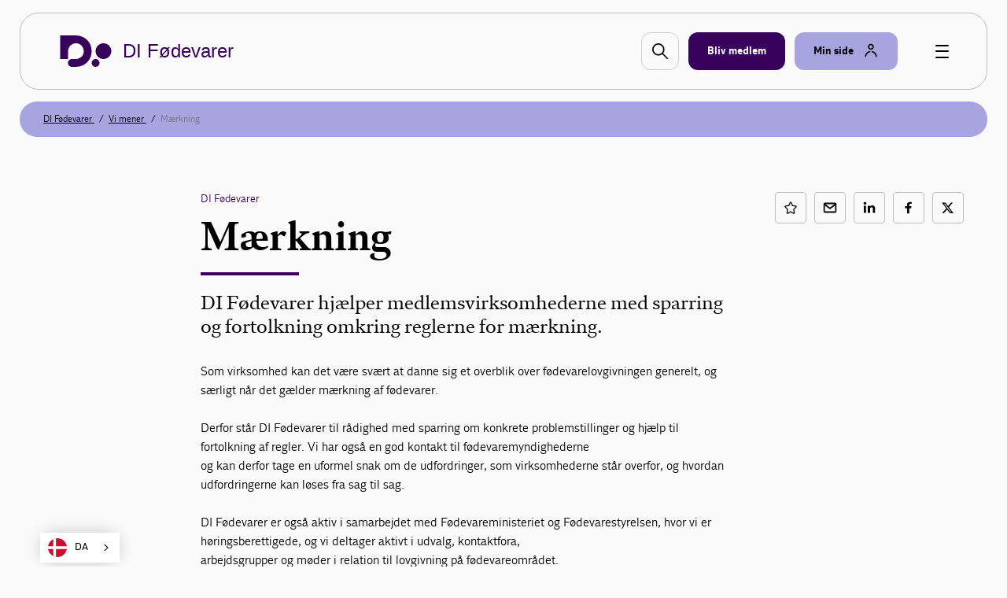

--- FILE ---
content_type: text/html; charset=utf-8
request_url: https://www.danskindustri.dk/brancher/di-foedevarer/fokusomrader/markning/?_t_id=vDDfXu7u58etR8e4p1tkAA%3D%3D&_t_uuid=aDWpFkMqSOKMNBDAlH_-ng&_t_q=%22F%C3%B8devarer%22&_t_tags=language%3Ada%2Csiteid%3Acbd26a48-a89f-4d59-9a17-052d5265a8c0%2Candquerymatch&_t_hit.id=DI_Website_Models_Pages_ArticlePage/_8c0f18e8-c243-47dc-9d57-34fe4de4a560_da&_t_hit.pos=6
body_size: 10505
content:

<!DOCTYPE html>
<html class="no-js theme-didk2023" lang="da"  data-id="ebdba0e2-66eb-45fe-a7d2-52ab48b2787d" >
<head>
    <meta charset="utf-8">
    <meta http-equiv="X-UA-Compatible" content="IE=edge">

    <link rel="preload" href="/dist/css/styles.css?v=639045164620000000" as="style" />
    
        <link rel="preload" href="/dist/static/fonts/disans_rg-webfont.woff2" as="font" type="font/woff2" crossorigin />
        <link rel="preload" href="/dist/static/fonts/disans_dbd-webfont.woff2" as="font" type="font/woff2" crossorigin />
        <link rel="preload" href="/dist/static/fonts/disans_he-webfont.woff2" as="font" type="font/woff2" crossorigin />
        <link rel="preload" href="/dist/static/fonts/diserif_rg-webfont.woff2" as="font" type="font/woff2" crossorigin />
        <link rel="preload" href="/dist/static/fonts/diserif_bd-webfont.woff2" as="font" type="font/woff2" crossorigin />
        <link rel="preload" href="/dist/static/fonts/di_sans-book-webfont.woff2" as="font" type="font/woff2" crossorigin />
        <link rel="preload" href="/dist/static/fonts/diserif_it-webfont.woff2" as="font" type="font/woff2" crossorigin />
        <link rel="preload" href="/dist/static/fonts/DISansDisplay-Bold.otf" as="font" type="font/otf" crossorigin />
        <link rel="preload" href="/dist/static/fonts/DISansDisplay-Regular.otf" as="font" type="font/otf" crossorigin />
        <link rel="preload" href="/dist/static/fonts/DINumbersOffice-Medium.woff2" as="font" type="font/woff2" crossorigin />
    <link rel="preload" href="https://policy.app.cookieinformation.com/uc.js" data-culture="da" as="script" />
    <link rel="preload" href="/Scripts/js/Head.js?v=9wHl6qMUBeJdMuWHIMlsAG2BiWo" as="script" />
    <link rel="preload" href="/dist/js/VendorApp.js?v=20251219" as="script" />
    
    <link rel="dns-prefetch" href="//js-agent.newrelic.com"/>
    <link rel="dns-prefetch" href="//bam.nr-data.net"/>
    <link rel="stylesheet" href="/dist/css/styles.css?v=639045164620000000" /> 
    <link rel="stylesheet" href="/dist/css/print.css?v=KI1mzRgbjLklj_9xYzhg_1O5_pc" media="print" />

    <meta name="HandheldFriendly" content="True">
    <meta name="viewport" content="width=device-width, initial-scale=1, minimal-ui" />
    <script src="/Scripts/js/Head.js?v=9wHl6qMUBeJdMuWHIMlsAG2BiWo" async></script>
    

    <meta property="twitter:site" content="@DanskIndustri" />
    <link rel="icon" href="/favicon.ico?v=20230928" sizes="32x32">
    <link rel="icon" href="/icon.svg?v=20230928" type="image/svg+xml">
    <link rel="apple-touch-icon" href="/apple-touch-icon.png?v=20230928">
    <link rel="manifest" href="/manifest.json?v=20230928">


<title>M&#xE6;rkning - DI F&#xF8;devarer</title>
<script type="application/ld+json">
{
    "@context": "https://schema.org",
    "@type": "Article",
    "headline": "M&#xE6;rkning",
    "image": [
        ""
    ],
    "datePublished": "2018-04-23T12.22.03",
    "dateCreated": "2018-04-18T08.00.59",
    "author": [{
        "@type": "Person",
        "name": "",
        "jobTitle": "",
        "url": "",
        "description" : ""
    }]
}
</script><meta name="keywords" content="F&#xF8;devarer" />
<meta name="description" content="DI F&#xF8;devarer hj&#xE6;lper medlemsvirksomhederne med sparring og fortolkning omkring reglerne for m&#xE6;rkning af f&#xF8;devarer." />
<link rel="canonical" href="https://www.danskindustri.dk/brancher/di-foedevarer/fokusomrader/markning/" />
<meta property="og:title" content="M&#xE6;rkning - DI F&#xF8;devarer" />
<meta property="og:description" content="DI F&#xF8;devarer hj&#xE6;lper medlemsvirksomhederne med sparring og fortolkning omkring reglerne for m&#xE6;rkning af f&#xF8;devarer." />
<meta property="og:type" content="article" />
<meta property="og:url" content="https://www.danskindustri.dk/brancher/di-foedevarer/fokusomrader/markning/" />
<meta property="twitter:url" content="https://www.danskindustri.dk/brancher/di-foedevarer/fokusomrader/markning/" />
<meta property="twitter:creator" content="@DanskIndustri" />
<meta property="twitter:title" content="M&#xE6;rkning" />
<meta property="twitter:description" content="DI F&#xF8;devarer hj&#xE6;lper medlemsvirksomhederne med sparring og fortolkning omkring reglerne for m&#xE6;rkning af f&#xF8;devarer." />
<meta property="twitter:card" content="summary" />
<meta name="robots" content="index, follow" />
<meta name="application-name" content="M&#xE6;rkning - DI F&#xF8;devarer">
<meta name="msapplication-tooltip" content="DI F&#xF8;devarer hj&#xE6;lper medlemsvirksomhederne med sparring og fortolkning omkring reglerne for m&#xE6;rkning af f&#xF8;devarer.">    <script id="CookieConsent" src="https://policy.app.cookieinformation.com/uc.js" data-culture="da" type="text/javascript"></script>
    <script>
!function(T,l,y){var S=T.location,k="script",D="instrumentationKey",C="ingestionendpoint",I="disableExceptionTracking",E="ai.device.",b="toLowerCase",w="crossOrigin",N="POST",e="appInsightsSDK",t=y.name||"appInsights";(y.name||T[e])&&(T[e]=t);var n=T[t]||function(d){var g=!1,f=!1,m={initialize:!0,queue:[],sv:"5",version:2,config:d};function v(e,t){var n={},a="Browser";return n[E+"id"]=a[b](),n[E+"type"]=a,n["ai.operation.name"]=S&&S.pathname||"_unknown_",n["ai.internal.sdkVersion"]="javascript:snippet_"+(m.sv||m.version),{time:function(){var e=new Date;function t(e){var t=""+e;return 1===t.length&&(t="0"+t),t}return e.getUTCFullYear()+"-"+t(1+e.getUTCMonth())+"-"+t(e.getUTCDate())+"T"+t(e.getUTCHours())+":"+t(e.getUTCMinutes())+":"+t(e.getUTCSeconds())+"."+((e.getUTCMilliseconds()/1e3).toFixed(3)+"").slice(2,5)+"Z"}(),iKey:e,name:"Microsoft.ApplicationInsights."+e.replace(/-/g,"")+"."+t,sampleRate:100,tags:n,data:{baseData:{ver:2}}}}var h=d.url||y.src;if(h){function a(e){var t,n,a,i,r,o,s,c,u,p,l;g=!0,m.queue=[],f||(f=!0,t=h,s=function(){var e={},t=d.connectionString;if(t)for(var n=t.split(";"),a=0;a<n.length;a++){var i=n[a].split("=");2===i.length&&(e[i[0][b]()]=i[1])}if(!e[C]){var r=e.endpointsuffix,o=r?e.location:null;e[C]="https://"+(o?o+".":"")+"dc."+(r||"services.visualstudio.com")}return e}(),c=s[D]||d[D]||"",u=s[C],p=u?u+"/v2/track":d.endpointUrl,(l=[]).push((n="SDK LOAD Failure: Failed to load Application Insights SDK script (See stack for details)",a=t,i=p,(o=(r=v(c,"Exception")).data).baseType="ExceptionData",o.baseData.exceptions=[{typeName:"SDKLoadFailed",message:n.replace(/\./g,"-"),hasFullStack:!1,stack:n+"\nSnippet failed to load ["+a+"] -- Telemetry is disabled\nHelp Link: https://go.microsoft.com/fwlink/?linkid=2128109\nHost: "+(S&&S.pathname||"_unknown_")+"\nEndpoint: "+i,parsedStack:[]}],r)),l.push(function(e,t,n,a){var i=v(c,"Message"),r=i.data;r.baseType="MessageData";var o=r.baseData;return o.message='AI (Internal): 99 message:"'+("SDK LOAD Failure: Failed to load Application Insights SDK script (See stack for details) ("+n+")").replace(/\"/g,"")+'"',o.properties={endpoint:a},i}(0,0,t,p)),function(e,t){if(JSON){var n=T.fetch;if(n&&!y.useXhr)n(t,{method:N,body:JSON.stringify(e),mode:"cors"});else if(XMLHttpRequest){var a=new XMLHttpRequest;a.open(N,t),a.setRequestHeader("Content-type","application/json"),a.send(JSON.stringify(e))}}}(l,p))}function i(e,t){f||setTimeout(function(){!t&&m.core||a()},500)}var e=function(){var n=l.createElement(k);n.src=h;var e=y[w];return!e&&""!==e||"undefined"==n[w]||(n[w]=e),n.onload=i,n.onerror=a,n.onreadystatechange=function(e,t){"loaded"!==n.readyState&&"complete"!==n.readyState||i(0,t)},n}();y.ld<0?l.getElementsByTagName("head")[0].appendChild(e):setTimeout(function(){l.getElementsByTagName(k)[0].parentNode.appendChild(e)},y.ld||0)}try{m.cookie=l.cookie}catch(p){}function t(e){for(;e.length;)!function(t){m[t]=function(){var e=arguments;g||m.queue.push(function(){m[t].apply(m,e)})}}(e.pop())}var n="track",r="TrackPage",o="TrackEvent";t([n+"Event",n+"PageView",n+"Exception",n+"Trace",n+"DependencyData",n+"Metric",n+"PageViewPerformance","start"+r,"stop"+r,"start"+o,"stop"+o,"addTelemetryInitializer","setAuthenticatedUserContext","clearAuthenticatedUserContext","flush"]),m.SeverityLevel={Verbose:0,Information:1,Warning:2,Error:3,Critical:4};var s=(d.extensionConfig||{}).ApplicationInsightsAnalytics||{};if(!0!==d[I]&&!0!==s[I]){var c="onerror";t(["_"+c]);var u=T[c];T[c]=function(e,t,n,a,i){var r=u&&u(e,t,n,a,i);return!0!==r&&m["_"+c]({message:e,url:t,lineNumber:n,columnNumber:a,error:i}),r},d.autoExceptionInstrumented=!0}return m}(y.cfg);function a(){y.onInit&&y.onInit(n)}(T[t]=n).queue&&0===n.queue.length?(n.queue.push(a),n.trackPageView({})):a()}(window,document,{src: "https://js.monitor.azure.com/scripts/b/ai.2.gbl.min.js", crossOrigin: "anonymous", cfg: {instrumentationKey: '49cbc170-01d1-4752-90cd-609e401f6261', disableCookiesUsage: false }});
</script>

    <script type="text/javascript" src="https://cdn.weglot.com/weglot.min.js"></script>
<script>
    Weglot.initialize({
        api_key: 'wg_c014f97a1bad92e8b9f5e46c4932f77f2'
    });
</script><!-- Google Tag Manager -->
<script>
!function(){"use strict";function l(e){for(var t=e,r=0,n=document.cookie.split(";");r<n.length;r++){var o=n[r].split("=");if(o[0].trim()===t)return o[1]}}function s(e){return localStorage.getItem(e)}function u(e){return window[e]}function A(e,t){e=document.querySelector(e);return t?null==e?void 0:e.getAttribute(t):null==e?void 0:e.textContent}var e=window,t=document,r="script",n="dataLayer",o="https://gtm.danskindustri.dk",a="",i="8bq8saflaekz",c="ca20b=aWQ9R1RNLVdNWkJWODg%3D&page=2",g="stapeUserId",v="",E="",d=!1;try{var d=!!g&&(m=navigator.userAgent,!!(m=new RegExp("Version/([0-9._]+)(.*Mobile)?.*Safari.*").exec(m)))&&16.4<=parseFloat(m[1]),f="stapeUserId"===g,I=d&&!f?function(e,t,r){void 0===t&&(t="");var n={cookie:l,localStorage:s,jsVariable:u,cssSelector:A},t=Array.isArray(t)?t:[t];if(e&&n[e])for(var o=n[e],a=0,i=t;a<i.length;a++){var c=i[a],c=r?o(c,r):o(c);if(c)return c}else console.warn("invalid uid source",e)}(g,v,E):void 0;d=d&&(!!I||f)}catch(e){console.error(e)}var m=e,g=(m[n]=m[n]||[],m[n].push({"gtm.start":(new Date).getTime(),event:"gtm.js"}),t.getElementsByTagName(r)[0]),v=I?"&bi="+encodeURIComponent(I):"",E=t.createElement(r),f=(d&&(i=8<i.length?i.replace(/([a-z]{8}$)/,"kp$1"):"kp"+i),!d&&a?a:o);E.async=!0,E.src=f+"/"+i+".js?"+c+v,null!=(e=g.parentNode)&&e.insertBefore(E,g)}();
</script>
<!-- End Google Tag Manager -->

</head>
<body data-diinternal="false">
    <!-- Google Tag Manager (noscript) -->
<noscript><iframe src='' height='0' width='0' style='display:none;visibility:hidden' data-category-consent='cookie_cat_marketing' data-consent-src='https://www.googletagmanager.com/ns.html?id=GTM-WMZBV88'></iframe></noscript>
<!-- End Google Tag Manager (noscript) -->

    

    <div class="page-wrapper">
            <div class="js--main-header">
                


<div class="slide-in js--menu">
    <div class="slide-in__inner">
        <div class="slide-in__close js--close-overlay"></div>
        <div class="slide-in__scrollable">
            <div class="slide-in__nav">
                <ul>
                        <li>
                            <a href="/brancher/di-foedevarer/medlemsservice/" class="slide-in__nav-item" title="Vi tilbyder">
                                Vi tilbyder
                            </a>
                        </li>
                        <li>
                            <a href="/brancher/di-foedevarer/fokusomrader/" class="slide-in__nav-item" title="Vi mener">
                                Vi mener
                            </a>
                        </li>
                        <li>
                            <a href="/brancher/di-foedevarer/nyheder/" class="slide-in__nav-item" title="Nyheder">
                                Nyheder
                            </a>
                        </li>
                        <li>
                            <a href="/brancher/di-foedevarer/viden-og-analyser/" class="slide-in__nav-item" title="Viden &amp; Analyser">
                                Viden &amp; Analyser
                            </a>
                        </li>
                        <li>
                            <a href="/brancher/di-foedevarer/om-di-foedevarer/" class="slide-in__nav-item" title="Om DI F&#xF8;devarer">
                                Om DI F&#xF8;devarer
                            </a>
                        </li>
                        <li>
                            <a href="/brancher/di-foedevarer/events-og-netvark/" class="slide-in__nav-item" title="Arrangementer">
                                Arrangementer
                            </a>
                        </li>
                </ul>
            </div>
                <div class="slide-in__nav">
                    <ul>
                                <li>
                                    <a href="/om-di/kontakt-os/presse/" class="slide-in__nav-item slide-in__nav-item--small" title="Presse">
                                            <span class="icon">
                                                
    <svg class="svg-icon svg-icon--profile">
        <use xlink:href="/dist/svg/svg-sprite.svg?v=504911232000000000#profile"></use>
    </svg>

                                            </span>
                                        Presse
                                    </a>
                                </li>
                                <li>
                                    <a href="/om-di/kontakt-os/" class="slide-in__nav-item slide-in__nav-item--small" title="Kontakt os">
                                            <span class="icon">
                                                
    <svg class="svg-icon svg-icon--profile">
        <use xlink:href="/dist/svg/svg-sprite.svg?v=504911232000000000#profile"></use>
    </svg>

                                            </span>
                                        Kontakt os
                                    </a>
                                </li>
                                <li>
                                    <a href="/om-di/job-i-di/" class="slide-in__nav-item slide-in__nav-item--small" title="Job i DI">
                                            <span class="icon">
                                                
    <svg class="svg-icon svg-icon--profile">
        <use xlink:href="/dist/svg/svg-sprite.svg?v=504911232000000000#profile"></use>
    </svg>

                                            </span>
                                        Job i DI
                                    </a>
                                </li>
                                <li>
                                    <a href="/english/" class="slide-in__nav-item slide-in__nav-item--small" title="English">
                                            <span class="icon icon--full">
                                                
    <svg class="svg-icon svg-icon--flag_uk">
        <use xlink:href="/dist/svg/svg-sprite.svg?v=504911232000000000#flag_uk"></use>
    </svg>

                                            </span>
                                        English
                                    </a>
                                </li>
                            <li>
                                <a href="/bliv-medlem/" class="slide-in__nav-item slide-in__nav-item--small" title="Bliv medlem">
                                    <span class="icon">
                                        
    <svg class="svg-icon svg-icon--industrienshus">
        <use xlink:href="/dist/svg/svg-sprite.svg?v=504911232000000000#industrienshus"></use>
    </svg>

                                    </span>
                                    Bliv medlem
                                </a>
                            </li>
                    </ul>
                </div>
        </div>
    </div>
</div>                <div class="sticky-menu js--sticky-menu is-home">
                    <div class="sticky-menu__inner js--sticky-menu-inner">



<header class="new-header new-header--bordered">
    <div class="w--lg">
        <div class="new-header__inner">
                <a class="button button--logo" href="/brancher/di-foedevarer/" title="Til forsiden">
                    
    <svg class="svg-icon svg-icon--logo">
        <use xlink:href="/dist/svg/svg-sprite-v2.svg?v=504911232000000000#logo"></use>
    </svg>

                    <span class="text text--headline">DI F&#xF8;devarer</span>
                </a>

                <a href="#" class="new-header__item new-header__item--bordered new-header__item--icon js--raffle-search-button">
                    
    <svg class="svg-icon svg-icon--search">
        <use xlink:href="/dist/svg/svg-sprite.svg?v=504911232000000000#search"></use>
    </svg>

                </a>
            
                <a href="/bliv-medlem/" class="new-header__item new-header__item--bordered new-header__item--brand new-header__item--visible-desktop" title="Bliv medlem" >
                    <span class="text">Bliv medlem</span>
                </a>
            <span class="new-header__item-container">
                <a href="#" class="new-header__item new-header__item--bordered has-icon new-header__item--brand-light js--mysite-toggle" data-userid="">
                    <span class="text">Min side</span>

    <svg class="svg-icon svg-icon--staff">
        <use xlink:href="/dist/svg/svg-sprite-v2.svg?v=504911232000000000#staff"></use>
    </svg>
                </a>
                <div class="new-header__dropdown new-header__dropdown--tooltip js--mysite-tooltip">
                    <div class="new-header__dropdown__area">
                        <a href="#" class="new-header__dropdown__item new-header__dropdown__item--remarkable js--mysite-tooltip-toogle">
                            <span class="icon">
                                
    <svg class="svg-icon svg-icon--person">
        <use xlink:href="/dist/svg/svg-sprite.svg?v=504911232000000000#person"></use>
    </svg>

                            </span>
                            <span class="new-header__dropdown__title">
                                Velkommen tilbage
                            </span>
                            <span class="new-header__dropdown__text js--mysite-tooltip-number">
                                Der er 0 nye anbefalinger til dig
                            </span>
                        </a>
                    </div>
                </div>
                <div class="new-header__dropdown js--mysite">
                    <div class="new-header__dropdown__area">
                        <a href="https://dit.di.dk" class="new-header__dropdown__item new-header__dropdown__item--remarkable js--login-intent-mypage" target="_blank" data-datalayer-obj='{"event": "login_intent"}'>
                            <span class="icon">
                                
    <svg class="svg-icon svg-icon--person">
        <use xlink:href="/dist/svg/svg-sprite.svg?v=504911232000000000#person"></use>
    </svg>

                            </span>
                            <span class="new-header__dropdown__title">
                                Min side
                            </span>
                            <span class="new-header__dropdown__text">
F&#xE5; adgang til dine netv&#xE6;rk, tilmeldinger og &#xF8;vrige DI-services.                            </span>
                        </a>
                    </div>
                    <div class="new-header__dropdown__area js--mysite-recommendations" style="display: none;">
                        <div class="new-header__dropdown__item">
                            <span class="new-header__dropdown__title">
                                Anbefalet til dig
                            </span>
                            <span class="new-header__dropdown__number js--mysite-recommendations-number"></span>
                        </div>
                    </div>
                        <div class="new-header__dropdown__area">
                            <div class="new-header__dropdown__item">
                                <span class="new-header__dropdown__title">
                                    Ny hos DI?
                                </span>
                            </div>
                            <ul class="new-header__dropdown__item new-header__dropdown__item--list">
                                <li class="new-header__dropdown__list-item">
                                    <a href="https://dit.di.dk/Authorization/Create" class="js--login-intent-newuser" target="_blank" data-datalayer-obj='{"event": "login_intent"}'>
                                        Opret en ny bruger hvis du ikke allerede har et login
                                            
<span class="arrow ">
    <svg viewBox="0 0 34 34" xmlns="http://www.w3.org/2000/svg">
        <g fill-rule="evenodd">
            <path class="fill" d="M34 17c0 9.405-7.595 17-17 17-9.366 0-17-7.595-17-17C0 7.595 7.634 0 17 0c9.405 0 17 7.595 17 17zm-8.343 1.023c.315-.315.433-.708.433-1.023 0-.394-.118-.708-.433-1.023l-7.988-7.28c-.12-.158-.473-.354-.827-.354-.71 0-1.338.63-1.338 1.298 0 .277.078.67.393.946l5.746 5.076H9.05c-.668 0-1.298.63-1.298 1.338 0 .708.63 1.26 1.3 1.26h12.592l-5.746 5.154c-.315.236-.393.63-.393.945 0 .668.63 1.297 1.338 1.297.393 0 .747-.236.944-.393l7.87-7.24z" />
            <path class="border" d="M34 17c0-9.405-7.595-17-17-17C7.634 0 0 7.595 0 17c0 9.405 7.634 17 17 17 9.405 0 17-7.595 17-17zm-2.715 0c0 7.87-6.375 14.245-14.285 14.245C9.13 31.245 2.794 24.87 2.794 17 2.794 9.13 9.13 2.794 17 2.794c7.91 0 14.285 6.336 14.285 14.206z" />
            <path d="M25.657 18.023c.315-.315.433-.708.433-1.023 0-.394-.118-.708-.433-1.023l-7.988-7.28c-.12-.158-.473-.354-.827-.354-.71 0-1.338.63-1.338 1.298 0 .277.078.67.393.946l5.746 5.076H9.05c-.668 0-1.298.63-1.298 1.338 0 .708.63 1.26 1.3 1.26h12.592l-5.746 5.154c-.315.236-.393.63-.393.945 0 .668.63 1.297 1.338 1.297.393 0 .747-.236.944-.393l7.87-7.24z" class="arrow-shape" />
        </g>
    </svg>
</span>
                                    </a>
                                </li>
                            </ul>
                        </div>
                </div>
            </span>
            <a href="javascript:" class="button button--burger js--burger">
                <span></span>
            </a>
        </div>
    </div>
</header>

                    </div>
                </div>
            </div>
        <main>
            
        <section class="section">
            <div class="deck deck--slim deck--slim deck--brand-light">
                <div class="w--lg">
                <nav class="breadcrumbs">
                    <ul class="breadcrumbs__list v--desktop-only">
                            <li class="breadcrumbs__item">
                                    <a href="/brancher/di-foedevarer/">
                                        DI F&#xF8;devarer
                                    </a>
                            </li>
                            <li class="breadcrumbs__item">
                                    <a href="/brancher/di-foedevarer/fokusomrader/">
                                        Vi mener
                                    </a>
                            </li>
                            <li class="breadcrumbs__item">
M&#xE6;rkning                            </li>
                    </ul>

                </nav>
                    </div>
                </div>
            </section>


<!-- Update area goes here -->

<script type="application/ld+json">{"MainEntityOfPage":{"Type":"WebPage","Id":"https://www.danskindustri.dk/brancher/di-foedevarer/fokusomrader/markning/"},"Headline":"Mærkning","DatePublished":"2018-05-31T22:00:00+00:00","DateModified":"2018-04-23T12:22:03+00:00","Publisher":{"type":"Organization","Name":"Dansk industri","Logo":{"type":"ImageObject","url":"https://www.danskindustri.dk/static/logo.jpg"}},"Description":"DI Fødevarer hjælper medlemsvirksomhederne med sparring og fortolkning omkring reglerne for mærkning.","Context":"http://schema.org","Type":"NewsArticle"}</script>

<!-- ArticlePage/index.cshtml -->
<section class="section">
    <div class="deck">
        <div class="w--md">
            <div class="flex-grid">
                    <div class="flex-grid__col flex-grid__col--12 flex-grid__col--md-2"></div>
                <div class="flex-grid__col flex-grid__col--12 flex-grid__col--md-7 article-wrapper">
                     <!-- Article.cshtml -->
<article class="article article--no-initial ">


<span class="meta">            <a href="/brancher/di-foedevarer/" >
                DI F&#xF8;devarer
            </a>
</span>
    <div class="rich-text">
        <h1 class="article__headline headline-lg ">
            M&#xE6;rkning
        </h1>
        <h4>DI F&#xF8;devarer hj&#xE6;lper medlemsvirksomhederne med sparring og fortolkning omkring reglerne for m&#xE6;rkning.</h4>
    </div>



<div class="rich-text rich-text--initial">
    

</div>

<div class="rich-text rich-text--initial">
    
<p>Som virksomhed kan det være svært at danne sig et overblik over fødevarelovgivningen generelt, og særligt når det gælder mærkning af fødevarer.<br /><br />Derfor står DI Fødevarer til rådighed med sparring om konkrete problemstillinger og hjælp til fortolkning af regler. Vi har også en god kontakt til fødevaremyndighederne<br />og kan derfor tage en uformel snak om de udfordringer, som virksomhederne står overfor, og hvordan udfordringerne kan løses fra sag til sag.<br /><br />DI Fødevarer er også aktiv i samarbejdet med Fødevareministeriet og Fødevarestyrelsen, hvor vi er høringsberettigede, og vi deltager aktivt i udvalg, kontaktfora,<br />arbejdsgrupper og møder i relation til lovgivning på fødevareområdet.<br />Her er vi din virksomheds stemme og din mulighed for at blive hørt.</p>
</div>


    <div class="rich-text">
        <figure class="article__figure">
            <img  src="/globalassets/brancher/di-fodevarer/akkvisationsark/fodevarer-markning-16x9.jpg" alt="">
            <figcaption>
            </figcaption>
        </figure>
    </div></article>
                </div>
                <div class="flex-grid__col flex-grid__col--12 flex-grid__col--md-3">



<ul class="social-list">
        <li class="social-list__item">
            <a href="javascript:" class="social-list__item__link  js--notification-handler" title="Gem p&#xE5; Min side" data-subscribeid="" data-language="da" data-notificationtype="favourite" data-userid="" data-pageid="21575" data-activeclass="is-active" data-saveurl="/api/notification/save" data-deleteurl="/api/notification/delete"  data-modal="modal-notification">
                <span class="social-list__text">Gem</span>
                
    <svg class="svg-icon svg-icon--star">
        <use xlink:href="/dist/svg/svg-sprite.svg?v=504911232000000000#star"></use>
    </svg>

            </a>
        </li>
        <li class="social-list__item">
            <a href="mailto:?subject=M%C3%A6rkning&body=M%C3%A6rkning%0D%0A%0D%0Ahttps%3a%2f%2fwww.danskindustri.dk%2fbrancher%2fdi-foedevarer%2ffokusomrader%2fmarkning%2f" class="social-list__item__link">
                <span class="social-list__text">Send e-mail</span>
                
    <svg class="svg-icon svg-icon--share-email">
        <use xlink:href="/dist/svg/svg-sprite.svg?v=504911232000000000#share-email"></use>
    </svg>

            </a>
        </li>
        <li class="social-list__item">
            <a href="https://www.linkedin.com/shareArticle?mini=true&url=https%3a%2f%2fwww.danskindustri.dk%2fbrancher%2fdi-foedevarer%2ffokusomrader%2fmarkning%2f" class="social-list__item__link"  target="_blank" rel="noopener">
                <span class="social-list__text">Del p&#xE5; LinkedIn</span>
                
    <svg class="svg-icon svg-icon--share-linkedin">
        <use xlink:href="/dist/svg/svg-sprite.svg?v=504911232000000000#share-linkedin"></use>
    </svg>

            </a>
        </li>
        <li class="social-list__item">
            <a href="https://www.facebook.com/sharer/sharer.php?u=https%3a%2f%2fwww.danskindustri.dk%2fbrancher%2fdi-foedevarer%2ffokusomrader%2fmarkning%2f" class="social-list__item__link"  target="_blank" rel="noopener">
                <span class="social-list__text">Del p&#xE5; Facebook</span>
                
    <svg class="svg-icon svg-icon--share-facebook">
        <use xlink:href="/dist/svg/svg-sprite.svg?v=504911232000000000#share-facebook"></use>
    </svg>

            </a>
        </li>
        <li class="social-list__item">
            <a href="https://twitter.com/intent/tweet?url=https%3a%2f%2fwww.danskindustri.dk%2fbrancher%2fdi-foedevarer%2ffokusomrader%2fmarkning%2f&text=M%c3%a6rkning" class="social-list__item__link"  target="_blank" rel="noopener">
                <span class="social-list__text">Del p&#xE5; Twitter</span>
                
    <svg class="svg-icon svg-icon--share-twitter">
        <use xlink:href="/dist/svg/svg-sprite.svg?v=504911232000000000#share-twitter"></use>
    </svg>

            </a>
        </li>
</ul>                </div>
            </div>
        </div>
    </div>
    <!-- ByLine.cshtml -->
    <div class="deck deck--margin-bottom">
        <div class="w--md">
            <div class="contact-bar">
                <div class="contact-bar__item contact-bar__item--right-align" >
                    <div class="tags">
                        <ul class="tags__list">
                                <li class="tags__list__item">
                                        <a href="/brancher/di-foedevarer/sogeside/?SearchQuery=&quot;F&#xF8;devarer&quot;" class="button button--tag">F&#xF8;devarer</a>
                                </li>
                        </ul>
                    </div>
                </div>
            </div>
        </div>
    </div>

</section>


    <section class="section">
            <div class="deck deck--brand ">
                <div class="w--md banner-title">
                    <h2>Kontakt</h2>
                </div>
            </div>
        <div class="deck deck--brand deck--cropped has-slider">
            <div class="w--md">
                

<div class="contact  ">
        <div class="contact__image">
            <img src="/globalassets/personfoto/adgangskort/986406.jpg?v=260127" alt="Frederikke Thye Fester">
        </div>
    <div class="contact__body">
        <p class="contact__headline">Frederikke Thye Fester</p>
        <p class="contact__sub-headline">Chefkonsulent</p>
    <ul class="contact__contact-info">
            <li>
                <span class="contact__contact-info__label">Direkte</span>
                <span class="contact__contact-info__value ">&#x2B;45 3377 3035</span>
            </li>
            <li>
                <span class="contact__contact-info__label">Mobil</span>
                <span class="contact__contact-info__value ">&#x2B;45 2447 6817</span>
            </li>
            <li>
                <span class="contact__contact-info__label">E-mail</span>
                <span class="contact__contact-info__value "><a href="mailto:fret@di.dk">fret@di.dk</a></span>
            </li>
        
        

    </ul>
    </div>
</div>
            </div>
        </div>
    </section>



        <section class="section">
            <div class="deck">

    <div class="w--lg">
        <div class="heavy-title heavy-title--right">
                <h2 >Relateret indhold</h2>
        </div>
    </div>
</div>
            <div class="deck">
                <div class="w--md">
                    <ul class="abstract-list">
                            <li class="abstract-list__item abstract-list__item--no-image abstract-list__item--action">
                                <div class="abstract-list__item__content">
                                    

<p class="meta">            <a href="/arrangementer/sog/" >
                Arrangementer
            </a>
</p>

                                    <a class="button" href="/arrangementer/soeg/arrangementer/internationalt/food-innovation-camp/">
                                        <h3 class="abstract-list__item__content__head">
                                            Food Innovation Camp Hamburg
                                        </h3>
                                        <p class="abstract-list__item__content__body">
                                            FIC samler over 1300 fagbes&#248;gende fra detailhandel, f&#248;devarebranchen, grossister, presse og investeringsverdenen i Hamborgs Handelskammer til en af Europas f&#248;rende f&#248;devaremesser.
                                        </p>
                                    </a>
                                    <div class="tags">
                                        <ul class="tags__list">
                                                <li class="tags__list__item">
                                                        <a href="/brancher/di-foedevarer/sogeside/?SearchQuery=&quot;Internationalt&quot;" class="button button--tag">Internationalt</a>
                                                </li>
                                                <li class="tags__list__item">
                                                        <a href="/brancher/di-foedevarer/sogeside/?SearchQuery=&quot;Europa&quot;" class="button button--tag">Europa</a>
                                                </li>
                                                <li class="tags__list__item">
                                                        <a href="/brancher/di-foedevarer/sogeside/?SearchQuery=&quot;Sm&#xE5; og mellemstore virksomheder&quot;" class="button button--tag">Sm&#xE5; og mellemstore virksomheder</a>
                                                </li>
                                                <li class="tags__list__item">
                                                        <a href="/brancher/di-foedevarer/sogeside/?SearchQuery=&quot;F&#xF8;devarer&quot;" class="button button--tag">F&#xF8;devarer</a>
                                                </li>
                                                <li class="tags__list__item">
                                                        <a href="/brancher/di-foedevarer/sogeside/?SearchQuery=&quot;Import&quot;" class="button button--tag">Import</a>
                                                </li>
                                        </ul>
                                    </div>
                                </div>
                                <a class="button arrow__wrapper" href="/arrangementer/soeg/arrangementer/internationalt/food-innovation-camp/">
                                        
<span class="arrow arrow--colored">
    <svg viewBox="0 0 34 34" xmlns="http://www.w3.org/2000/svg">
        <g fill-rule="evenodd">
            <path class="fill" d="M34 17c0 9.405-7.595 17-17 17-9.366 0-17-7.595-17-17C0 7.595 7.634 0 17 0c9.405 0 17 7.595 17 17zm-8.343 1.023c.315-.315.433-.708.433-1.023 0-.394-.118-.708-.433-1.023l-7.988-7.28c-.12-.158-.473-.354-.827-.354-.71 0-1.338.63-1.338 1.298 0 .277.078.67.393.946l5.746 5.076H9.05c-.668 0-1.298.63-1.298 1.338 0 .708.63 1.26 1.3 1.26h12.592l-5.746 5.154c-.315.236-.393.63-.393.945 0 .668.63 1.297 1.338 1.297.393 0 .747-.236.944-.393l7.87-7.24z" />
            <path class="border" d="M34 17c0-9.405-7.595-17-17-17C7.634 0 0 7.595 0 17c0 9.405 7.634 17 17 17 9.405 0 17-7.595 17-17zm-2.715 0c0 7.87-6.375 14.245-14.285 14.245C9.13 31.245 2.794 24.87 2.794 17 2.794 9.13 9.13 2.794 17 2.794c7.91 0 14.285 6.336 14.285 14.206z" />
            <path d="M25.657 18.023c.315-.315.433-.708.433-1.023 0-.394-.118-.708-.433-1.023l-7.988-7.28c-.12-.158-.473-.354-.827-.354-.71 0-1.338.63-1.338 1.298 0 .277.078.67.393.946l5.746 5.076H9.05c-.668 0-1.298.63-1.298 1.338 0 .708.63 1.26 1.3 1.26h12.592l-5.746 5.154c-.315.236-.393.63-.393.945 0 .668.63 1.297 1.338 1.297.393 0 .747-.236.944-.393l7.87-7.24z" class="arrow-shape" />
        </g>
    </svg>
</span>
                                </a>
                            </li>
                            <li class="abstract-list__item abstract-list__item--no-image abstract-list__item--action">
                                <div class="abstract-list__item__content">
                                    

<p class="meta">            <a href="/arrangementer/sog/" >
                Kursus
            </a>
</p>

                                    <a class="button" href="/arrangementer/soeg/kurser/medlemsforeninger/bsc-mejeribranchen/psykisk-arbejdsmiljo-hos-mejerierne/">
                                        <h3 class="abstract-list__item__content__head">
                                            Psykisk arbejdsmilj&#xF8; hos mejerierne
                                        </h3>
                                        <p class="abstract-list__item__content__body">
                                            Dette kursus er noget for dig, der vil &#248;ge trivsel og arbejdsgl&#230;den, effektivt forebygge og h&#229;ndtere stress p&#229; din arbejdsplads. 1 dag inkl. kost.
                                        </p>
                                    </a>
                                    <div class="tags">
                                        <ul class="tags__list">
                                                <li class="tags__list__item">
                                                        <a href="/brancher/di-foedevarer/sogeside/?SearchQuery=&quot;Arbejdsmilj&#xF8;&quot;" class="button button--tag">Arbejdsmilj&#xF8;</a>
                                                </li>
                                                <li class="tags__list__item">
                                                        <a href="/brancher/di-foedevarer/sogeside/?SearchQuery=&quot;F&#xF8;devarer&quot;" class="button button--tag">F&#xF8;devarer</a>
                                                </li>
                                                <li class="tags__list__item">
                                                        <a href="/brancher/di-foedevarer/sogeside/?SearchQuery=&quot;Sygdom&quot;" class="button button--tag">Sygdom</a>
                                                </li>
                                                <li class="tags__list__item">
                                                        <a href="/brancher/di-foedevarer/sogeside/?SearchQuery=&quot;Sygefrav&#xE6;r&quot;" class="button button--tag">Sygefrav&#xE6;r</a>
                                                </li>
                                                <li class="tags__list__item">
                                                        <a href="/brancher/di-foedevarer/sogeside/?SearchQuery=&quot;Chikane&quot;" class="button button--tag">Chikane</a>
                                                </li>
                                        </ul>
                                    </div>
                                </div>
                                <a class="button arrow__wrapper" href="/arrangementer/soeg/kurser/medlemsforeninger/bsc-mejeribranchen/psykisk-arbejdsmiljo-hos-mejerierne/">
                                        
<span class="arrow arrow--colored">
    <svg viewBox="0 0 34 34" xmlns="http://www.w3.org/2000/svg">
        <g fill-rule="evenodd">
            <path class="fill" d="M34 17c0 9.405-7.595 17-17 17-9.366 0-17-7.595-17-17C0 7.595 7.634 0 17 0c9.405 0 17 7.595 17 17zm-8.343 1.023c.315-.315.433-.708.433-1.023 0-.394-.118-.708-.433-1.023l-7.988-7.28c-.12-.158-.473-.354-.827-.354-.71 0-1.338.63-1.338 1.298 0 .277.078.67.393.946l5.746 5.076H9.05c-.668 0-1.298.63-1.298 1.338 0 .708.63 1.26 1.3 1.26h12.592l-5.746 5.154c-.315.236-.393.63-.393.945 0 .668.63 1.297 1.338 1.297.393 0 .747-.236.944-.393l7.87-7.24z" />
            <path class="border" d="M34 17c0-9.405-7.595-17-17-17C7.634 0 0 7.595 0 17c0 9.405 7.634 17 17 17 9.405 0 17-7.595 17-17zm-2.715 0c0 7.87-6.375 14.245-14.285 14.245C9.13 31.245 2.794 24.87 2.794 17 2.794 9.13 9.13 2.794 17 2.794c7.91 0 14.285 6.336 14.285 14.206z" />
            <path d="M25.657 18.023c.315-.315.433-.708.433-1.023 0-.394-.118-.708-.433-1.023l-7.988-7.28c-.12-.158-.473-.354-.827-.354-.71 0-1.338.63-1.338 1.298 0 .277.078.67.393.946l5.746 5.076H9.05c-.668 0-1.298.63-1.298 1.338 0 .708.63 1.26 1.3 1.26h12.592l-5.746 5.154c-.315.236-.393.63-.393.945 0 .668.63 1.297 1.338 1.297.393 0 .747-.236.944-.393l7.87-7.24z" class="arrow-shape" />
        </g>
    </svg>
</span>
                                </a>
                            </li>
                            <li class="abstract-list__item abstract-list__item--no-image abstract-list__item--action">
                                <div class="abstract-list__item__content">
                                    

<p class="meta">            <a href="/brancher/di-foedevarer/" >
                DI F&#xF8;devarer
            </a>
        <em>&bull;</em>
            <a href="/brancher/di-foedevarer/events-og-netvark/" >
                Arrangementer
            </a>
</p>

                                    <a class="button" href="/brancher/di-foedevarer/events-og-netvark/events/workshop-kom-godt-i-gang-med-di-fodevarers-esg-kit/">
                                        <h3 class="abstract-list__item__content__head">
                                            Workshop: Kom godt i gang med DI F&#xF8;devarers ESG-kit
                                        </h3>
                                        <p class="abstract-list__item__content__body">
                                            DI F&#248;devarers ESG-kit blev lanceret i juni 2025.
Vi tilbyder nu muligheden for at deltage i en heldags workshop.
                                        </p>
                                    </a>
                                    <div class="tags">
                                        <ul class="tags__list">
                                                <li class="tags__list__item">
                                                        <a href="/brancher/di-foedevarer/sogeside/?SearchQuery=&quot;F&#xF8;devarer&quot;" class="button button--tag">F&#xF8;devarer</a>
                                                </li>
                                        </ul>
                                    </div>
                                </div>
                                <a class="button arrow__wrapper" href="/brancher/di-foedevarer/events-og-netvark/events/workshop-kom-godt-i-gang-med-di-fodevarers-esg-kit/">
                                        
<span class="arrow arrow--colored">
    <svg viewBox="0 0 34 34" xmlns="http://www.w3.org/2000/svg">
        <g fill-rule="evenodd">
            <path class="fill" d="M34 17c0 9.405-7.595 17-17 17-9.366 0-17-7.595-17-17C0 7.595 7.634 0 17 0c9.405 0 17 7.595 17 17zm-8.343 1.023c.315-.315.433-.708.433-1.023 0-.394-.118-.708-.433-1.023l-7.988-7.28c-.12-.158-.473-.354-.827-.354-.71 0-1.338.63-1.338 1.298 0 .277.078.67.393.946l5.746 5.076H9.05c-.668 0-1.298.63-1.298 1.338 0 .708.63 1.26 1.3 1.26h12.592l-5.746 5.154c-.315.236-.393.63-.393.945 0 .668.63 1.297 1.338 1.297.393 0 .747-.236.944-.393l7.87-7.24z" />
            <path class="border" d="M34 17c0-9.405-7.595-17-17-17C7.634 0 0 7.595 0 17c0 9.405 7.634 17 17 17 9.405 0 17-7.595 17-17zm-2.715 0c0 7.87-6.375 14.245-14.285 14.245C9.13 31.245 2.794 24.87 2.794 17 2.794 9.13 9.13 2.794 17 2.794c7.91 0 14.285 6.336 14.285 14.206z" />
            <path d="M25.657 18.023c.315-.315.433-.708.433-1.023 0-.394-.118-.708-.433-1.023l-7.988-7.28c-.12-.158-.473-.354-.827-.354-.71 0-1.338.63-1.338 1.298 0 .277.078.67.393.946l5.746 5.076H9.05c-.668 0-1.298.63-1.298 1.338 0 .708.63 1.26 1.3 1.26h12.592l-5.746 5.154c-.315.236-.393.63-.393.945 0 .668.63 1.297 1.338 1.297.393 0 .747-.236.944-.393l7.87-7.24z" class="arrow-shape" />
        </g>
    </svg>
</span>
                                </a>
                            </li>
                            <li class="abstract-list__item abstract-list__item--no-image abstract-list__item--action">
                                <div class="abstract-list__item__content">
                                    

<p class="meta">            <a href="/di-business/" >
                DIB
            </a>
        <em>&bull;</em>
            <a href="/di-business/nyheder/" >
                Nyheder
            </a>
</p>

                                    <a class="button" href="/di-business/arkiv/nyheder/2026/1/udviklingsstotte-var-afgorende-for-dansk-vietnamesisk-succes/">
                                        <h3 class="abstract-list__item__content__head">
                                            Udviklingsst&#xF8;tte var afg&#xF8;rende for dansk-vietnamesisk succes
                                        </h3>
                                        <p class="abstract-list__item__content__body">
                                            Med de 200 medarbejdere i Vietnam forventer Orana A/S fra Fyn at n&#229; en oms&#230;tning fra vietnamesiske aktiviteter p&#229; 25 millioner dollar i 2026. Undervejs til succesen har udviklingsst&#248;tte v&#230;ret afg&#248;rende. Den slags kan der&hellip;
                                        </p>
                                    </a>
                                    <div class="tags">
                                        <ul class="tags__list">
                                                <li class="tags__list__item">
                                                        <a href="/brancher/di-foedevarer/sogeside/?SearchQuery=&quot;Internationalt&quot;" class="button button--tag">Internationalt</a>
                                                </li>
                                                <li class="tags__list__item">
                                                        <a href="/brancher/di-foedevarer/sogeside/?SearchQuery=&quot;Eksport&quot;" class="button button--tag">Eksport</a>
                                                </li>
                                                <li class="tags__list__item">
                                                        <a href="/brancher/di-foedevarer/sogeside/?SearchQuery=&quot;Asien&quot;" class="button button--tag">Asien</a>
                                                </li>
                                                <li class="tags__list__item">
                                                        <a href="/brancher/di-foedevarer/sogeside/?SearchQuery=&quot;F&#xF8;devarer&quot;" class="button button--tag">F&#xF8;devarer</a>
                                                </li>
                                                <li class="tags__list__item">
                                                        <a href="/brancher/di-foedevarer/sogeside/?SearchQuery=&quot;Afrika&quot;" class="button button--tag">Afrika</a>
                                                </li>
                                        </ul>
                                    </div>
                                </div>
                                <a class="button arrow__wrapper" href="/di-business/arkiv/nyheder/2026/1/udviklingsstotte-var-afgorende-for-dansk-vietnamesisk-succes/">
                                        
<span class="arrow arrow--colored">
    <svg viewBox="0 0 34 34" xmlns="http://www.w3.org/2000/svg">
        <g fill-rule="evenodd">
            <path class="fill" d="M34 17c0 9.405-7.595 17-17 17-9.366 0-17-7.595-17-17C0 7.595 7.634 0 17 0c9.405 0 17 7.595 17 17zm-8.343 1.023c.315-.315.433-.708.433-1.023 0-.394-.118-.708-.433-1.023l-7.988-7.28c-.12-.158-.473-.354-.827-.354-.71 0-1.338.63-1.338 1.298 0 .277.078.67.393.946l5.746 5.076H9.05c-.668 0-1.298.63-1.298 1.338 0 .708.63 1.26 1.3 1.26h12.592l-5.746 5.154c-.315.236-.393.63-.393.945 0 .668.63 1.297 1.338 1.297.393 0 .747-.236.944-.393l7.87-7.24z" />
            <path class="border" d="M34 17c0-9.405-7.595-17-17-17C7.634 0 0 7.595 0 17c0 9.405 7.634 17 17 17 9.405 0 17-7.595 17-17zm-2.715 0c0 7.87-6.375 14.245-14.285 14.245C9.13 31.245 2.794 24.87 2.794 17 2.794 9.13 9.13 2.794 17 2.794c7.91 0 14.285 6.336 14.285 14.206z" />
            <path d="M25.657 18.023c.315-.315.433-.708.433-1.023 0-.394-.118-.708-.433-1.023l-7.988-7.28c-.12-.158-.473-.354-.827-.354-.71 0-1.338.63-1.338 1.298 0 .277.078.67.393.946l5.746 5.076H9.05c-.668 0-1.298.63-1.298 1.338 0 .708.63 1.26 1.3 1.26h12.592l-5.746 5.154c-.315.236-.393.63-.393.945 0 .668.63 1.297 1.338 1.297.393 0 .747-.236.944-.393l7.87-7.24z" class="arrow-shape" />
        </g>
    </svg>
</span>
                                </a>
                            </li>
                    </ul>
                </div>
            </div>
        </section>

            <section id="delayed-section">
        


<div class="modal modal--small" data-modal-id="modal-notification">
    <div class="modal__container">
        <a class="modal__container__close js--close-modal" href="#"></a>
        <div class="modal__content">
            <span class="modal__close js--close-modal"></span>
            <div class="rich-text">
                <h3>Favorit</h3>
                <p>For at gemme siden som favorit, har vi brug for din e-mail adresse.</p>
            </div>
             <form class="modal__content__form form">
                                <input name="language" type="hidden" value="da" />
                                <input name="notificationType" type="hidden" value="favourite" />
                                <input name="pageId" type="hidden" value="21575" />
                                <input name="isAdvanced" type="checkbox" class="is-hidden js--notification-handler-isadvanced" value="true" />
                                <div class="form__section is-hidden">
                                    <div class="form__section__inner">
                                        <div class="form__field is-required form__field--text">
                                            <input type="text" name="address" id="address"/>
                                            <input type="text" name="category" id="category" value="category"/>
                                        </div>
                                    </div>
                                </div>
                                <div class="form__section">
                                    <div class="form__section__inner">
                                        <div class="form__field is-required form__field--text">
                                            <label for="email" class="form__label">
                                                <span class="form__label__text">E-mail&nbsp;&nbsp;<strong>&#10033;</strong></span>
                                            </label>
                                            <input id="email" name="email" class="form__item" tabindex="" type="text" value="">
                                        </div>
                                    </div>
                                </div>
                                <div class="form__section is-hidden js--notification-handler-name">
                                    <div class="form__section__inner">
                                        <div class="form__field is-required form__field--text">
                                            <label for="firstname" class="form__label">
                                                <span class="form__label__text">Fornavn&nbsp;&nbsp;<strong>&#10033;</strong></span>
                                            </label>
                                            <input id="firstname" name="firstname" class="form__item" tabindex="" type="text">
                                        </div>
                                    </div>
                                    <div class="form__section__inner">
                                        <div class="form__field is-required form__field--text">
                                            <label for="lastname" class="form__label">
                                                <span class="form__label__text">Efternavn&nbsp;&nbsp;<strong>&#10033;</strong></span>
                                            </label>
                                            <input id="lastname" name="lastname" class="form__item" tabindex="" type="text">
                                        </div>
                                    </div>
                                </div>
                                <div class="modal__content__form__actions modal__content__form__actions--border">
                                    <div class="flex-grid">
                                        <div class="flex-grid__col flex-grid__col--12 flex-grid__col--sm-12 flex-grid__col--lg-12 align-right form__section__inner">
                                            <button class="button button--primary button--primary button--large js--notification-handler-submit">
                                                <span class="text">Gem favorit</span>
                                                <span class="spin">
                                                    
<span class="spinner spinner--small"></span>
                                                </span>
                                            </button>
                                        </div>
                                    </div>
                                </div>
                            </form>
                            <div class="rich-text">
                                <p><a href="https://www.danskindustri.dk/om-di/privatlivspolitik/" target="_blank">Se her, hvordan DI h&#xE5;ndterer dine oplysninger</a></p>
                            </div>
        </div>
    </div>
</div>
     </section>
        </main>

<!-- CampaignFooter.cshtml -->
<footer class="main-footer main-footer--simple">
    <div class="w--lg">
        <div class="flex-grid">
            <div class="main-footer__column flex-grid__col flex-grid__col--12 flex-grid__col--sm-3">
                <span class="main-footer__logo">
                    <div class="icon">

    <svg class="svg-icon svg-icon--logo">
        <use xlink:href="/dist/svg/svg-sprite-v2.svg?v=504911232000000000#logo"></use>
    </svg>
                    </div>
                </span>
                <span>
                    <a href="/" class="button">G&#xE5; til di.dk</a>
                </span>
            </div>
            <div class="main-footer__column flex-grid__col flex-grid__col--12 flex-grid__col--sm-6 align-center--text">
                <p>H.C.Andersens Boulevard 18, 1553 K&oslash;benhavn V</p>
            </div>
            <div class="main-footer__column flex-grid__col flex-grid__col--12 flex-grid__col--sm-3 align-right">

                <a class="button button--link has-icon yourDI-link" href="/om-di/privatlivspolitik/">
                    <span class="text">Se DI&#x27;s privatlivspolitik</span>
                    <span class="arrow icon">
                        <svg viewBox="0 0 34 34" xmlns="http://www.w3.org/2000/svg">
                            <g fill-rule="evenodd">
                                <path class="fill" d="M34 17c0 9.405-7.595 17-17 17-9.366 0-17-7.595-17-17C0 7.595 7.634 0 17 0c9.405 0 17 7.595 17 17zm-8.343 1.023c.315-.315.433-.708.433-1.023 0-.394-.118-.708-.433-1.023l-7.988-7.28c-.12-.158-.473-.354-.827-.354-.71 0-1.338.63-1.338 1.298 0 .277.078.67.393.946l5.746 5.076H9.05c-.668 0-1.298.63-1.298 1.338 0 .708.63 1.26 1.3 1.26h12.592l-5.746 5.154c-.315.236-.393.63-.393.945 0 .668.63 1.297 1.338 1.297.393 0 .747-.236.944-.393l7.87-7.24z"></path>

                                <path class="border" d="M34 17c0-9.405-7.595-17-17-17C7.634 0 0 7.595 0 17c0 9.405 7.634 17 17 17 9.405 0 17-7.595 17-17zm-2.715 0c0 7.87-6.375 14.245-14.285 14.245C9.13 31.245 2.794 24.87 2.794 17 2.794 9.13 9.13 2.794 17 2.794c7.91 0 14.285 6.336 14.285 14.206z"></path>

                                <path d="M25.657 18.023c.315-.315.433-.708.433-1.023 0-.394-.118-.708-.433-1.023l-7.988-7.28c-.12-.158-.473-.354-.827-.354-.71 0-1.338.63-1.338 1.298 0 .277.078.67.393.946l5.746 5.076H9.05c-.668 0-1.298.63-1.298 1.338 0 .708.63 1.26 1.3 1.26h12.592l-5.746 5.154c-.315.236-.393.63-.393.945 0 .668.63 1.297 1.338 1.297.393 0 .747-.236.944-.393l7.87-7.24z" class="arrow-shape"></path>
                            </g>
                        </svg>
                    </span>
                </a>
            </div>
        </div>
    </div>
</footer>    </div>
    

    <script src="/dist/js/VendorApp.js?v=20251219" async></script>

    <script type='text/javascript'>
/*<![CDATA[*/
window.addEventListener('load', function () {
di.cookieConsent.handleMarketing(function () {
(function() {
var sz = document.createElement('script'); sz.type = 'text/javascript'; sz.async = true;
sz.src = '//siteimproveanalytics.com/js/siteanalyze_358440.js';
var s = document.getElementsByTagName('script')[0]; s.parentNode.insertBefore(sz, s);
})();
});
});
/*]]>*/
</script>

    <script defer="defer" src="/Util/Find/epi-util/find.js"></script>
<script>
document.addEventListener('DOMContentLoaded',function(){if(typeof FindApi === 'function'){var api = new FindApi();api.setApplicationUrl('/');api.setServiceApiBaseUrl('/find_v2/');api.processEventFromCurrentUri();api.bindWindowEvents();api.bindAClickEvent();api.sendBufferedEvents();}})
</script>

</body>
</html>